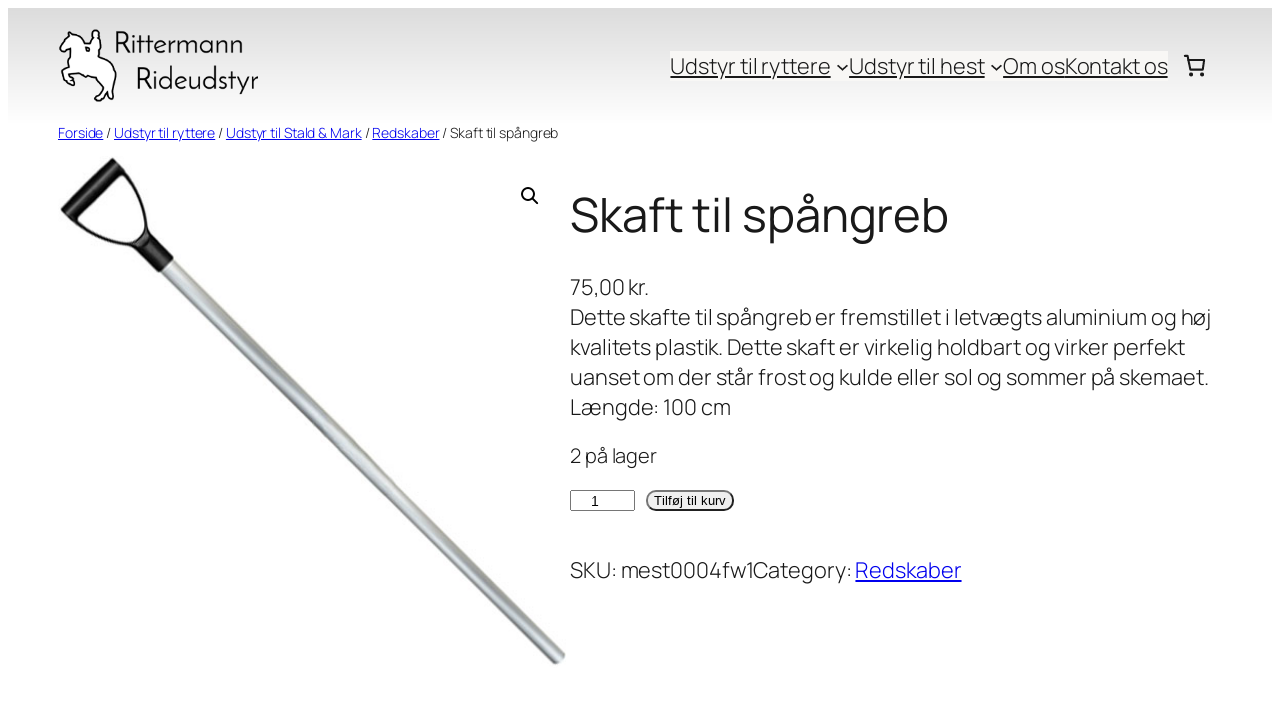

--- FILE ---
content_type: application/x-javascript
request_url: https://shop.rittermann.org/wp-content/plugins/woo-pensopay/assets/javascript/checkout-blocks.js
body_size: 166
content:
((wp, wc) => {
    const {registerPaymentMethod} = wc.wcBlocksRegistry;
    const {decodeEntities} = wp.htmlEntities;
    const {createElement} = wp.element;
    const pluginSettings = wc.wcSettings.getSetting('pensopay-plugin', {gateways: []})
    pluginSettings.gateways.forEach(gateway => {
        const gatewaySettings = wc.wcSettings.getSetting('payment-gateway-' + gateway + '_data')
        if (!gatewaySettings) {
            return;
        }
        const ariaLabel = () => {
            return wp.hooks.applyFilters('woocommerce_pensopay_checkout-block_label', gatewaySettings.label, gateway, gatewaySettings);
        }
        const Label = () => {
            return createElement('span', {className: 'blocks-woocommerce-pensopay-inner'},
                createElement('span', {
                    className: 'blocks-woocommerce-pensopay-inner__title'
                }, ariaLabel()),
                createElement('span', {
                    dangerouslySetInnerHTML: {__html: gatewaySettings.icon},
                    className: 'blocks-woocommerce-pensopay-inner__icons'
                }),
            );
        };
        const Content = () => {
            return decodeEntities(gatewaySettings.description)
        };
        registerPaymentMethod({
            name: gateway,
            label: Object(createElement)(Label, null),
            ariaLabel: ariaLabel(),
            content: Object(createElement)(Content, null),
            edit: Object(createElement)(Content, null),
            canMakePayment: () => true,
            paymentMethodId: gateway,
            supports: {
                features: gatewaySettings.supports,
            },
        })
    });
})(window.wp, window.wc);

--- FILE ---
content_type: application/x-javascript
request_url: https://shop.rittermann.org/wp-content/plugins/woocommerce/assets/client/blocks/@woocommerce/stores/woocommerce/cart.js?ver=4efd8a4e6d89d06a8b1c
body_size: 1796
content:
import*as e from"@wordpress/interactivity";var t={7908:e=>{e.exports=import("@woocommerce/stores/store-notices")}},r={};function o(e){var a=r[e];if(void 0!==a)return a.exports;var n=r[e]={exports:{}};return t[e](n,n.exports,o),n.exports}o.d=(e,t)=>{for(var r in t)o.o(t,r)&&!o.o(e,r)&&Object.defineProperty(e,r,{enumerable:!0,get:t[r]})},o.o=(e,t)=>Object.prototype.hasOwnProperty.call(e,t);const a=(s={store:()=>e.store},i={},o.d(i,s),i),n=({preserveCartData:e=!1})=>{((e,{bubbles:t=!1,cancelable:r=!1,element:o,detail:a={}})=>{if(!CustomEvent)return;o||(o=document.body);const n=new CustomEvent(e,{bubbles:t,cancelable:r,detail:a});o.dispatchEvent(n)})("wc-blocks_added_to_cart",{bubbles:!0,cancelable:!0,detail:{preserveCartData:e}})};var s,i;function c(e){return"name"in e}function d(e,t){return!e.ok}function y(e){return Object.assign(new Error(e.message||"Unknown error."),{code:e.code||"unknown_error"})}const l=e=>({notice:e.message,type:"error",dismissible:!0}),p=e=>({notice:e,type:"notice",dismissible:!0}),u=(e,t,r)=>{const o=e.items,a=t.items,{productsPendingAdd:n=[],cartItemsPendingQuantity:s=[],cartItemsPendingDelete:i=[]}=r,d=o.filter((e=>e.key&&c(e)&&!a.some((t=>e.key===t.key))&&!i.includes(e.key))),y=a.filter((e=>{if(!c(e))return!1;const t=o.find((t=>t.key===e.key));return t?!s.includes(e.key)&&e.quantity!==t.quantity:!n.includes(e.id)}));return[...d.map((e=>p('"%s" was removed from your cart.'.replace("%s",e.name)))),...y.map((e=>p('The quantity of "%1$s" was changed to %2$d.'.replace("%1$s",e.name).replace("%2$d",e.quantity.toString()))))]};let m=!1,h=3e3;function v({quantityChanges:e}){window.dispatchEvent(new CustomEvent("wc-blocks_store_sync_required",{detail:{type:"from_iAPI",quantityChanges:e}}))}const{state:f,actions:b}=(0,a.store)("woocommerce",{actions:{*removeCartItem(e){const t=JSON.stringify(f.cart);f.cart.items=f.cart.items.filter((t=>t.key!==e));try{const t=yield fetch(`${f.restUrl}wc/store/v1/cart/remove-item`,{method:"POST",headers:{Nonce:f.nonce,"Content-Type":"application/json"},body:JSON.stringify({key:e})}),r=yield t.json();if(d(t))throw y(r);const o={cartItemsPendingDelete:[e]},a=u(f.cart,r,o),n=r.errors.map(l);yield b.updateNotices([...a,...n],!0),f.cart=r,v({quantityChanges:o})}catch(e){f.cart=JSON.parse(t),b.showNoticeError(e)}},*addCartItem({id:e,quantity:t,variation:r,updateOptimistically:o=!0}){let a=f.cart.items.find((t=>"variation"===t.type?!(e!==t.id||!t.variation||!r||t.variation.length!==r.length)&&((e,t)=>!(!Array.isArray(e.variation)||!Array.isArray(t))&&e.variation.length===t.length&&e.variation.every((({raw_attribute:e,value:r})=>t.some((t=>t.attribute===e&&(t.value.toLowerCase()===r.toLowerCase()||t.value&&""===r))))))(t,r):e===t.id));const s=a?"update-item":"add-item",i=JSON.stringify(f.cart),c={};a?(a.key&&(c.cartItemsPendingQuantity=[a.key]),o&&(a.quantity=t)):(a={id:e,quantity:t,variation:r},c.productsPendingAdd=[e],o&&f.cart.items.push(a));try{const e=yield fetch(`${f.restUrl}wc/store/v1/cart/${s}`,{method:"POST",headers:{Nonce:f.nonce,"Content-Type":"application/json"},body:JSON.stringify(a)}),t=yield e.json();if(d(e))throw y(t);const r=u(f.cart,t,c),o=t.errors.map(l);yield b.updateNotices([...r,...o],!0),f.cart=t,n({preserveCartData:!0}),v({quantityChanges:c})}catch(e){f.cart=JSON.parse(i),b.showNoticeError(e)}},*batchAddCartItems(e){const t=JSON.stringify(f.cart),r={};try{const t=e.map((e=>{const t=f.cart.items.find((({id:t})=>e.id===t));return t?(t.quantity=e.quantity,t.key&&(r.cartItemsPendingQuantity=[t.key]),{method:"POST",path:"/wc/store/v1/cart/update-item",headers:{Nonce:f.nonce,"Content-Type":"application/json"},body:t}):(e={id:e.id,quantity:e.quantity,variation:e.variation},f.cart.items.push(e),r.productsPendingAdd=r.productsPendingAdd?[...r.productsPendingAdd,e.id]:[e.id],{method:"POST",path:"/wc/store/v1/cart/add-item",headers:{Nonce:f.nonce,"Content-Type":"application/json"},body:e})})),o=yield fetch(`${f.restUrl}wc/store/v1/batch`,{method:"POST",headers:{Nonce:f.nonce,"Content-Type":"application/json"},body:JSON.stringify({requests:t})}),a=yield o.json(),s=Array.isArray(a.responses)?a.responses.filter((e=>e.status<200||e.status>=300)):[];if(s.length>0)throw y(s[0].body);const i=Array.isArray(a.responses)?a.responses.filter((e=>e.status>=200&&e.status<300)):[];if(i.length>0){const e=i[i.length-1]?.body,t=u(f.cart,e,r),o=i.flatMap((e=>{var t;return(null!==(t=e.body.errors)&&void 0!==t?t:[]).map(l)}));yield b.updateNotices([...t,...o],!0),f.cart=e,n({preserveCartData:!0}),v({quantityChanges:r})}yield b.updateNotices(s.filter((e=>e.body&&"object"==typeof e.body)).map((({body:e})=>l(e))))}catch(e){f.cart=JSON.parse(t),b.showNoticeError(e)}},*refreshCartItems(){if(!m){m=!0;try{const e=yield fetch(`${f.restUrl}wc/store/v1/cart`,{headers:{"Content-Type":"application/json"}}),t=yield e.json();if(d(e))throw y(t);f.cart=t,h=3e3}catch(e){setTimeout(b.refreshCartItems,h),h*=2}finally{m=!1}}},*showNoticeError(e){yield Promise.resolve().then(o.bind(o,7908));const{actions:t}=(0,a.store)("woocommerce/store-notices",{},{lock:"I acknowledge that using a private store means my plugin will inevitably break on the next store release."}),{code:r,message:n}=e,s=f.errorMessages?.[r]||n;t.addNotice({notice:s,type:"error",dismissible:!0}),console.error(e)},*updateNotices(e=[],t=!1){yield Promise.resolve().then(o.bind(o,7908));const{state:r,actions:n}=(0,a.store)("woocommerce/store-notices",{},{lock:"I acknowledge that using a private store means my plugin will inevitably break on the next store release."}),s=e.map((e=>n.addNotice(e))),{notices:i}=r;t&&i.map((({id:e})=>e)).filter((e=>!s.includes(e))).forEach((e=>n.removeNotice(e)))}}},{lock:!0});window.addEventListener("wc-blocks_store_sync_required",(async e=>{"from_@wordpress/data"===e.detail.type&&b.refreshCartItems()}));